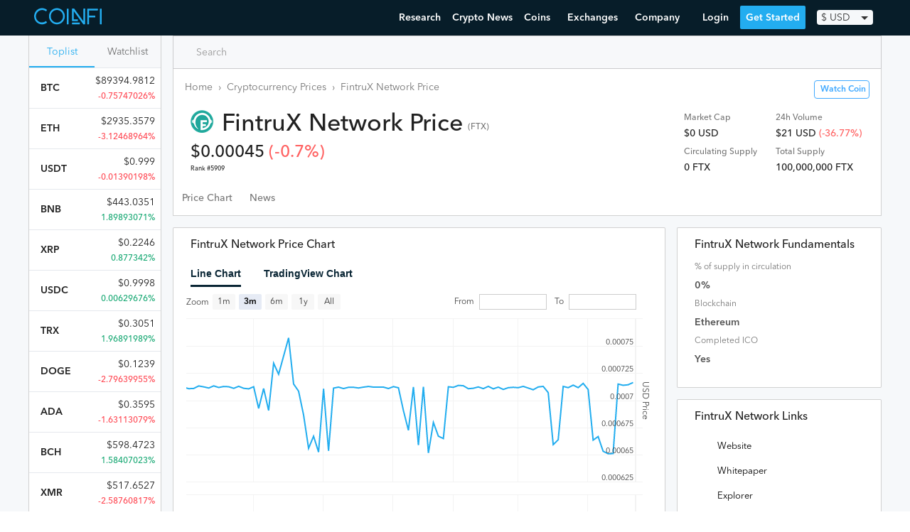

--- FILE ---
content_type: text/html; charset=utf-8
request_url: https://www.coinfi.com/coins/fintrux-network
body_size: 16526
content:
<!DOCTYPE html>
<html lang="en">
  <head>
    <script>
  var _rollbarConfig = {
      accessToken: "7854670cb1854aef983f560622fa9303",
      captureUncaught: true,
      captureUnhandledRejections: true,
      logLevel: 'error',
      hostWhiteList: ['coinfi.com', 'herokuapp.com'],
      payload: {
        environment: "production"
      }
  };
  // Rollbar Snippet
  !function(r){var e={};function o(n){if(e[n])return e[n].exports;var t=e[n]={i:n,l:!1,exports:{}};return r[n].call(t.exports,t,t.exports,o),t.l=!0,t.exports}o.m=r,o.c=e,o.d=function(r,e,n){o.o(r,e)||Object.defineProperty(r,e,{enumerable:!0,get:n})},o.r=function(r){"undefined"!=typeof Symbol&&Symbol.toStringTag&&Object.defineProperty(r,Symbol.toStringTag,{value:"Module"}),Object.defineProperty(r,"__esModule",{value:!0})},o.t=function(r,e){if(1&e&&(r=o(r)),8&e)return r;if(4&e&&"object"==typeof r&&r&&r.__esModule)return r;var n=Object.create(null);if(o.r(n),Object.defineProperty(n,"default",{enumerable:!0,value:r}),2&e&&"string"!=typeof r)for(var t in r)o.d(n,t,function(e){return r[e]}.bind(null,t));return n},o.n=function(r){var e=r&&r.__esModule?function(){return r.default}:function(){return r};return o.d(e,"a",e),e},o.o=function(r,e){return Object.prototype.hasOwnProperty.call(r,e)},o.p="",o(o.s=0)}([function(r,e,o){var n=o(1),t=o(4);_rollbarConfig=_rollbarConfig||{},_rollbarConfig.rollbarJsUrl=_rollbarConfig.rollbarJsUrl||"https://cdnjs.cloudflare.com/ajax/libs/rollbar.js/2.14.4/rollbar.min.js",_rollbarConfig.async=void 0===_rollbarConfig.async||_rollbarConfig.async;var a=n.setupShim(window,_rollbarConfig),l=t(_rollbarConfig);window.rollbar=n.Rollbar,a.loadFull(window,document,!_rollbarConfig.async,_rollbarConfig,l)},function(r,e,o){var n=o(2);function t(r){return function(){try{return r.apply(this,arguments)}catch(r){try{console.error("[Rollbar]: Internal error",r)}catch(r){}}}}var a=0;function l(r,e){this.options=r,this._rollbarOldOnError=null;var o=a++;this.shimId=function(){return o},"undefined"!=typeof window&&window._rollbarShims&&(window._rollbarShims[o]={handler:e,messages:[]})}var i=o(3),s=function(r,e){return new l(r,e)},d=function(r){return new i(s,r)};function c(r){return t(function(){var e=Array.prototype.slice.call(arguments,0),o={shim:this,method:r,args:e,ts:new Date};window._rollbarShims[this.shimId()].messages.push(o)})}l.prototype.loadFull=function(r,e,o,n,a){var l=!1,i=e.createElement("script"),s=e.getElementsByTagName("script")[0],d=s.parentNode;i.crossOrigin="",i.src=n.rollbarJsUrl,o||(i.async=!0),i.onload=i.onreadystatechange=t(function(){if(!(l||this.readyState&&"loaded"!==this.readyState&&"complete"!==this.readyState)){i.onload=i.onreadystatechange=null;try{d.removeChild(i)}catch(r){}l=!0,function(){var e;if(void 0===r._rollbarDidLoad){e=new Error("rollbar.js did not load");for(var o,n,t,l,i=0;o=r._rollbarShims[i++];)for(o=o.messages||[];n=o.shift();)for(t=n.args||[],i=0;i<t.length;++i)if("function"==typeof(l=t[i])){l(e);break}}"function"==typeof a&&a(e)}()}}),d.insertBefore(i,s)},l.prototype.wrap=function(r,e,o){try{var n;if(n="function"==typeof e?e:function(){return e||{}},"function"!=typeof r)return r;if(r._isWrap)return r;if(!r._rollbar_wrapped&&(r._rollbar_wrapped=function(){o&&"function"==typeof o&&o.apply(this,arguments);try{return r.apply(this,arguments)}catch(o){var e=o;throw e&&("string"==typeof e&&(e=new String(e)),e._rollbarContext=n()||{},e._rollbarContext._wrappedSource=r.toString(),window._rollbarWrappedError=e),e}},r._rollbar_wrapped._isWrap=!0,r.hasOwnProperty))for(var t in r)r.hasOwnProperty(t)&&(r._rollbar_wrapped[t]=r[t]);return r._rollbar_wrapped}catch(e){return r}};for(var p="log,debug,info,warn,warning,error,critical,global,configure,handleUncaughtException,handleAnonymousErrors,handleUnhandledRejection,captureEvent,captureDomContentLoaded,captureLoad".split(","),u=0;u<p.length;++u)l.prototype[p[u]]=c(p[u]);r.exports={setupShim:function(r,e){if(r){var o=e.globalAlias||"Rollbar";if("object"==typeof r[o])return r[o];r._rollbarShims={},r._rollbarWrappedError=null;var a=new d(e);return t(function(){e.captureUncaught&&(a._rollbarOldOnError=r.onerror,n.captureUncaughtExceptions(r,a,!0),e.wrapGlobalEventHandlers&&n.wrapGlobals(r,a,!0)),e.captureUnhandledRejections&&n.captureUnhandledRejections(r,a,!0);var t=e.autoInstrument;return!1!==e.enabled&&(void 0===t||!0===t||"object"==typeof t&&t.network)&&r.addEventListener&&(r.addEventListener("load",a.captureLoad.bind(a)),r.addEventListener("DOMContentLoaded",a.captureDomContentLoaded.bind(a))),r[o]=a,a})()}},Rollbar:d}},function(r,e){function o(r,e,o){if(e.hasOwnProperty&&e.hasOwnProperty("addEventListener")){for(var n=e.addEventListener;n._rollbarOldAdd&&n.belongsToShim;)n=n._rollbarOldAdd;var t=function(e,o,t){n.call(this,e,r.wrap(o),t)};t._rollbarOldAdd=n,t.belongsToShim=o,e.addEventListener=t;for(var a=e.removeEventListener;a._rollbarOldRemove&&a.belongsToShim;)a=a._rollbarOldRemove;var l=function(r,e,o){a.call(this,r,e&&e._rollbar_wrapped||e,o)};l._rollbarOldRemove=a,l.belongsToShim=o,e.removeEventListener=l}}r.exports={captureUncaughtExceptions:function(r,e,o){if(r){var n;if("function"==typeof e._rollbarOldOnError)n=e._rollbarOldOnError;else if(r.onerror){for(n=r.onerror;n._rollbarOldOnError;)n=n._rollbarOldOnError;e._rollbarOldOnError=n}e.handleAnonymousErrors();var t=function(){var o=Array.prototype.slice.call(arguments,0);!function(r,e,o,n){r._rollbarWrappedError&&(n[4]||(n[4]=r._rollbarWrappedError),n[5]||(n[5]=r._rollbarWrappedError._rollbarContext),r._rollbarWrappedError=null);var t=e.handleUncaughtException.apply(e,n);o&&o.apply(r,n),"anonymous"===t&&(e.anonymousErrorsPending+=1)}(r,e,n,o)};o&&(t._rollbarOldOnError=n),r.onerror=t}},captureUnhandledRejections:function(r,e,o){if(r){"function"==typeof r._rollbarURH&&r._rollbarURH.belongsToShim&&r.removeEventListener("unhandledrejection",r._rollbarURH);var n=function(r){var o,n,t;try{o=r.reason}catch(r){o=void 0}try{n=r.promise}catch(r){n="[unhandledrejection] error getting `promise` from event"}try{t=r.detail,!o&&t&&(o=t.reason,n=t.promise)}catch(r){}o||(o="[unhandledrejection] error getting `reason` from event"),e&&e.handleUnhandledRejection&&e.handleUnhandledRejection(o,n)};n.belongsToShim=o,r._rollbarURH=n,r.addEventListener("unhandledrejection",n)}},wrapGlobals:function(r,e,n){if(r){var t,a,l="EventTarget,Window,Node,ApplicationCache,AudioTrackList,ChannelMergerNode,CryptoOperation,EventSource,FileReader,HTMLUnknownElement,IDBDatabase,IDBRequest,IDBTransaction,KeyOperation,MediaController,MessagePort,ModalWindow,Notification,SVGElementInstance,Screen,TextTrack,TextTrackCue,TextTrackList,WebSocket,WebSocketWorker,Worker,XMLHttpRequest,XMLHttpRequestEventTarget,XMLHttpRequestUpload".split(",");for(t=0;t<l.length;++t)r[a=l[t]]&&r[a].prototype&&o(e,r[a].prototype,n)}}}},function(r,e){function o(r,e){this.impl=r(e,this),this.options=e,function(r){for(var e=function(r){return function(){var e=Array.prototype.slice.call(arguments,0);if(this.impl[r])return this.impl[r].apply(this.impl,e)}},o="log,debug,info,warn,warning,error,critical,global,configure,handleUncaughtException,handleAnonymousErrors,handleUnhandledRejection,_createItem,wrap,loadFull,shimId,captureEvent,captureDomContentLoaded,captureLoad".split(","),n=0;n<o.length;n++)r[o[n]]=e(o[n])}(o.prototype)}o.prototype._swapAndProcessMessages=function(r,e){var o,n,t;for(this.impl=r(this.options);o=e.shift();)n=o.method,t=o.args,this[n]&&"function"==typeof this[n]&&("captureDomContentLoaded"===n||"captureLoad"===n?this[n].apply(this,[t[0],o.ts]):this[n].apply(this,t));return this},r.exports=o},function(r,e){r.exports=function(r){return function(e){if(!e&&!window._rollbarInitialized){for(var o,n,t=(r=r||{}).globalAlias||"Rollbar",a=window.rollbar,l=function(r){return new a(r)},i=0;o=window._rollbarShims[i++];)n||(n=o.handler),o.handler._swapAndProcessMessages(l,o.messages);window[t]=n,window._rollbarInitialized=!0}}}}]);
  // End Rollbar Snippet
</script>
    <meta charset="utf-8">
    
    <meta name="viewport" content="width=device-width, initial-scale=1, maximum-scale=1, user-scalable=no">
    <title>FTX ($0.00045) - FintruX Network Price Chart, Value, News, Market Cap | CoinFi</title>
<meta name="keywords" content="fintrux network price, fintrux network chart, fintrux network news, fintrux network market cap, fintrux network reddit, fintrux network price prediction">
    <script type="application/ld+json">{"@context":"http://schema.org/","@type":"WebPage","name":"FintruX Network","image":"/static/coins/2667.png","dateModified":"2026-01-22T20:57:56Z","url":"https://www.coinfi.com/coins/fintrux-network","offers":{"@type":"Offer","priceSpecification":{"@type":"PriceSpecification","priceCurrency":"USD","price":0.00045095346173291197}}}</script>
    <link rel="manifest" href="/manifest.json">
    <link rel="apple-touch-icon" href="/assets/apple-touch-icon-32f296812775fdb787e264aacd576f265c13e47d53f4ca7225b02f7fafa0bd09.png">
    <link rel="apple-touch-icon-precomposed" href="/assets/apple-touch-icon-precomposed-32f296812775fdb787e264aacd576f265c13e47d53f4ca7225b02f7fafa0bd09.png">
    <link rel="icon" href="/assets/favicon-4f6c9f0d53dc7d212509d9e1be6568244867741a5585746137ae310635471ba6.png">
      <link rel="preconnect" href="https://www.google-analytics.com" crossorigin>
  <link rel="preconnect" href="https://cdnjs.cloudflare.com" crossorigin>

    <link rel="preconnect" href="https://script.hotjar.com" crossorigin>
    <link rel="preconnect" href="https://vars.hotjar.com" crossorigin>
    <link rel="preconnect" href="https://bid.g.doubleclick.net" crossorigin>
    <link rel="preconnect" href="https://googleads.g.doubleclick.net" crossorigin>

    <script src="https://kit.fontawesome.com/08d8853f9c.js" crossorigin="anonymous"></script>
    <link rel="stylesheet" media="screen" href="/assets/application-8a108ae3d497a3ecd28f0c68239a474641f6f94018c24920d8da37fb6282bdfd.css" />
    <meta name="csrf-param" content="authenticity_token" />
<meta name="csrf-token" content="YCF9IrbFFfl3GzCqHPhNodga4Ly3YimFmCiLZr2na1Nu1xmTGxlDDopbH42P1VWg2/Bj9SHoYHswC2tFBX2/Ng==" />
    
  </head>
  <body id="" class="">
    <header>
      <nav class="nav w-100 border-box ph3 bb b--black-10">
  <div class="nav__inner fixed-width">
    <!-- Menu toggle -->
    <a href="#" class="nav-menu-toggle link">
      <img src="/assets/nav-trigger-070a20b114e551a59dce0535fa59fecceadecab961b287dd948e5c80b898f7d5.svg" class="nav-menu-toggle__img" alt="Menu Toggle">
    </a>

    <!-- Logo -->
    <a class="nav-logo link pa2 ma2 ma0-ns mr4-ns h-70" href="/" title="Home">
      <img src="/assets/logo-47ae06cfd0e7939693a66946079b03d8ddbd21845afcd9e266189a85821f4140.svg" class="nav-logo__img" alt="CoinFi Logo">
    </a>

    <!-- Menu -->
    <div id="nav-menu" class="nav-menu nav-menu--out ph0-ns">
      <div class="nav-items">
        <a class="nav-menu__item" href="https://www.coinfi.com/research/">Research</a>
        <a class="nav-menu__item" href="/news">Crypto News</a>
        <div class="nav-menu__item-wrapper nav-menu-item-coins">
          <div class="nav-menu__item nav-menu__item-toggle nav-menu-coins-toggle"><span>Coins </span><i class="fa fa-angle-down"></i></div>
          <div class="nav-menu__dropdown nav-menu-coins">
            <div class="nav-menu__dropdown-inner">
              <a class="nav-menu__item" href="/coins">Cryptocurrency Prices Live</a>
              <a class="nav-menu__item" href="/how-to-buy-cryptocurrency">How To Buy Cryptocurrency</a>
            </div>
          </div>
        </div>
        <div class="nav-menu__item-wrapper nav-menu-item-exchanges">
          <div class="nav-menu__item nav-menu__item-toggle nav-menu-exchanges-toggle"><span>Exchanges </span><i class="fa fa-angle-down"></i></div>
          <div class="nav-menu__dropdown nav-menu-exchanges">
            <div class="nav-menu__dropdown-inner">
              <a class="nav-menu__item" href="/cryptocurrency-exchanges/best-crypto-exchanges">Best Cryptocurrency Exchanges</a>
                  <a class="nav-menu__item nav-menu__sub-item" href="/cryptocurrency-exchanges/coinbase-review">Coinbase Review</a>
                  <a class="nav-menu__item nav-menu__sub-item" href="/cryptocurrency-exchanges/binance-review">Binance Review</a>
                  <a class="nav-menu__item nav-menu__sub-item" href="/cryptocurrency-exchanges/coinmama-review">Coinmama Review</a>
                  <a class="nav-menu__item nav-menu__sub-item" href="/cryptocurrency-exchanges/paxful-review">Paxful Review</a>
                  <a class="nav-menu__item nav-menu__sub-item" href="/cryptocurrency-exchanges/coinswitch-review">CoinSwitch Review</a>
                  <a class="nav-menu__item nav-menu__sub-item" href="/cryptocurrency-exchanges/changelly-review">Changelly Review</a>
                  <a class="nav-menu__item nav-menu__sub-item" href="/cryptocurrency-exchanges/bybit-review">Bybit Review</a>
            </div>
          </div>
        </div>
        <div class="nav-menu__item-wrapper nav-menu-item-company">
          <div class="nav-menu__item nav-menu__item-toggle nav-menu-company-toggle"><span>Company </span><i class="fa fa-angle-down"></i></div>
          <div class="nav-menu__dropdown nav-menu-company">
            <div class="nav-menu__dropdown-inner">
            <a class="nav-menu__item" href="/podcast">Podcast</a>
            <a class="nav-menu__item" href="https://www.coinfi.com/blog/">Blog</a>
            <a class="nav-menu__item" href="https://careers.coinfi.com">Careers</a>
            <a class="nav-menu__item" href="/press">Press</a>
            <a class="nav-menu__item" href="/about">About</a>
            <a class="nav-menu__item" href="https://feedback.coinfi.com/feature-requests">Feedback</a>
            <a class="nav-menu__item" href="/contact-us">Contact Us</a>
            </div>
          </div>
        </div>
      </div>

      <div class="nav-menu-actions pa2">
          <div id="CurrencySelectorWidget-react-component-2d75ce83-9c08-400a-a343-34f788baccab"></div>
      <script type="application/json" class="js-react-on-rails-component" data-component-name="CurrencySelectorWidget" data-dom-id="CurrencySelectorWidget-react-component-2d75ce83-9c08-400a-a343-34f788baccab">{"user":null,"currencies":{"CAD":1.2607249467,"HKD":7.7742430704,"ISK":126.3113006397,"PHP":48.5296375267,"DKK":6.3431130064,"HUF":309.8251599147,"CZK":22.2968017058,"GBP":0.7267292111,"RON":4.1981236674,"SEK":8.7320255864,"IDR":14524.9978678038,"INR":73.1880597015,"BRL":5.7491684435,"RUB":75.3240938166,"HRK":6.4567164179,"JPY":110.7974413646,"THB":31.2648187633,"CHF":0.9441364606,"EUR":0.8528784648,"MYR":4.1465245203,"BGN":1.6680597015,"TRY":8.2942430704,"CNY":6.551130064,"NOK":8.5249466951,"NZD":1.4301918977,"ZAR":14.7960767591,"USD":1.0,"MXN":20.512238806,"SGD":1.3448187633,"AUD":1.31445629,"ILS":3.3414072495,"KRW":1129.3731343284,"PLN":3.9665671642,"updated_at":"2021-03-31"},"stylesNamespace":"CurrencySelectorWidget"}</script>
      

          <a href="#login" onclick="openLoginModal(event)" class="nav-menu-actions__btn nav-menu-actions--secondary">Login</a>
          <a href="#sign-up" onclick="openSignUpModal(event)" class="nav-menu-actions__btn nav-menu-actions--primary nav-menu-close">Get Started</a>
      </div>
    </div>

    <!-- Actions -->
    <div class="nav-actions">
        <a href="#login" onclick="openLoginModal(event)" class="nav-menu__item nav-menu-login">Login</a>
        <a href="#sign-up" onclick="openSignUpModal(event)" class="nav-menu__item nav-menu--primary">Get Started</a>
        <div id="CurrencySelectorWidget-react-component-4185f278-ab95-4322-a478-41370d223277"></div>
      <script type="application/json" class="js-react-on-rails-component" data-component-name="CurrencySelectorWidget" data-dom-id="CurrencySelectorWidget-react-component-4185f278-ab95-4322-a478-41370d223277">{"user":null,"currencies":{"CAD":1.2607249467,"HKD":7.7742430704,"ISK":126.3113006397,"PHP":48.5296375267,"DKK":6.3431130064,"HUF":309.8251599147,"CZK":22.2968017058,"GBP":0.7267292111,"RON":4.1981236674,"SEK":8.7320255864,"IDR":14524.9978678038,"INR":73.1880597015,"BRL":5.7491684435,"RUB":75.3240938166,"HRK":6.4567164179,"JPY":110.7974413646,"THB":31.2648187633,"CHF":0.9441364606,"EUR":0.8528784648,"MYR":4.1465245203,"BGN":1.6680597015,"TRY":8.2942430704,"CNY":6.551130064,"NOK":8.5249466951,"NZD":1.4301918977,"ZAR":14.7960767591,"USD":1.0,"MXN":20.512238806,"SGD":1.3448187633,"AUD":1.31445629,"ILS":3.3414072495,"KRW":1129.3731343284,"PLN":3.9665671642,"updated_at":"2021-03-31"},"stylesNamespace":"CurrencySelectorWidget"}</script>
      

    </div>

  </div>
</nav>

    </header>
    <main>
      
      <div class="bg-pearl-gray"><script type="application/json" id="js-react-on-rails-context">{"railsEnv":"production","inMailer":false,"i18nLocale":"en","i18nDefaultLocale":"en","rorVersion":"12.4.0","rorPro":false,"href":"https://www.coinfi.com/coins/fintrux-network","location":"/coins/fintrux-network","scheme":"https","host":"www.coinfi.com","port":null,"pathname":"/coins/fintrux-network","search":null,"httpAcceptLanguage":null,"deviceProviderProps":{"breakpoints":{"m":992},"fallback":{"width":1366,"height":768}},"serverSide":false}</script>
<div id="App-react-component-ac7473dc-2ab9-4b23-8b43-84d51aecef19"></div>
      <script type="application/json" class="js-react-on-rails-component" data-component-name="App" data-dom-id="App-react-component-ac7473dc-2ab9-4b23-8b43-84d51aecef19">{"symbol":"FTX","availableSupply":0,"isTradingViewVisible":true,"coinObj":{"id":1204,"name":"FintruX Network","symbol":"FTX","slug":"fintrux-network","website":"https://www.fintrux.com/","explorer":"https://etherscan.io/token/0xd559f20296FF4895da39b5bd9ADd54b442596a61","twitter":"https://twitter.com/fintrux","reddit":"https://reddit.com/r/FintruX/","medium":"https://medium.com/fintrux","github":"https://github.com/FintruX/contracts","whitepaper":"https://www.fintrux.com/home/doc/whitepaper.pdf","release_date":null,"algorithm":null,"ranking":5909,"updated_at":"2026-01-22T20:50:10.190Z","ico_status":"listed","ico_usd_raised":24714054,"ico_start_epoch":1517961600,"ico_end_epoch":1519776000,"ico_token_price_usd":0.3,"ico_tokens_sold":82380180.0,"blockchain_tech":"Ethereum","ico_start_date":"2018-02-07T00:00:00.000Z","ico_end_date":"2018-02-28T00:00:00.000Z","coin_key":"fintrux.com","telegram":"https://t.me/FintruX","description":"Making Unsecured Loans Highly Secure","team":[{"name":"Elie Galam","title":"Advisor","linkedin":"https://www.linkedin.com/in/elie-galam-85414b3/","icobench_iss":"31.72","icobench_profile":"/u/elie+galam"},{"name":"Hussein Hallak","title":"Strategic Advisor","linkedin":"https://www.linkedin.com/in/husseinhallak/","icobench_profile":"/u/hussein+hallak"},{"name":"Abhijith Naraparaju","title":"Blockchain Advisor","linkedin":"https://www.linkedin.com/in/abhijith-naraparaju-b517006a/","icobench_iss":"9.5","icobench_profile":"/u/abhi"},{"name":"Dan Poh","title":"Compliance Advisor","linkedin":"https://www.linkedin.com/in/dan-poh-13713433/","icobench_iss":"8","icobench_profile":"/u/dan+poh"},{"name":"Nelson Lin","title":"Founder \u0026 CEO","linkedin":"https://www.linkedin.com/in/nelson-lin-058337b","icobench_profile":"/u/nelson+lin"},{"name":"Conrad Lin","title":"Co-Founder \u0026 CMO","linkedin":"https://www.linkedin.com/in/conradlin","icobench_profile":"/u/conrad+lin"},{"name":"Gary Ng","title":"CTO","linkedin":"https://www.linkedin.com/in/gary-ng-8526668b/","icobench_profile":"/u/gary+ng"},{"name":"Aaron Xu","title":"Front End Developer","linkedin":"https://www.linkedin.com/in/aaron-xu-4264513b/","icobench_profile":"/u/aaron+xu"},{"name":"Douglas Thiessen","title":"Blockchain Developer","linkedin":"https://www.linkedin.com/in/douglas-thiessen-8a031a28/","icobench_profile":"/u/douglas+thiessen"},{"name":"Philemon Selvaraj","title":"Data Analyst","linkedin":"https://www.linkedin.com/in/philemonlloyd/","icobench_profile":"/u/philemon+selvaraj"}],"news_data":[],"market_info":{"price":0.00045095346173291197,"market_cap":0,"volume24h":21.25876057,"change1h":-0.69704519,"change24h":-36.76637618,"change7d":-36.83361373,"total_supply":"100M","available_supply":0,"max_supply":0,"last_retrieved":"2026-01-22 20:50:10 UTC","24h_volume_usd":"$21.26","market_cap_usd":0,"price_usd":0.00045095346173291197,"raw_total_supply":100000000,"raw_max_supply":0,"raw_available_supply":0},"is_being_watched":null,"summary":"${linkToCoinNews} (FTX) is currently the #5909 cryptocurrency by market cap at ${currencySymbol}${marketCap} ${currency}. Trading volume for FintruX Network over the last 24 hours is ${currencySymbol}${volume24h} ${currency}. There have been 4 news stories on FintruX Network over the last 7 days. The most common news source covering FintruX Network is Cointelegraph and the most common news category is Project Announcements.","price":0.00045095346173291197,"market_cap":0,"change1h":-0.69704519,"change24h":-36.76637618,"change7d":-36.83361373,"volume24h":21.25876057,"available_supply":0,"max_supply":0,"total_supply":100000000,"fixed_supply":100000000,"image_url":"/static/coins/2667.png"},"relatedCoins":[{"id":4897,"coin_key":"infinity-economics.org","name":"Infinity Economics","symbol":"XIN","slug":"infinity-economics"},{"id":1356,"coin_key":"aigang.network","name":"Aigang","symbol":"AIX","slug":"aigang"},{"id":534374,"coin_key":"nextcoinworld.com","name":"NEXT","symbol":"NET","slug":"next"},{"id":534369,"coin_key":"esportbits.com","name":"Esportbits","symbol":"HLT","slug":"esportbits"},{"id":201118,"coin_key":"xtock.io","name":"Xtock","symbol":"XTX","slug":"xtock"},{"id":4248,"coin_key":"bonpay.com","name":"Bonpay","symbol":"BON","slug":"bonpay"},{"id":1268,"coin_key":"zeepin.io","name":"Zeepin","symbol":"ZPT","slug":"zeepin"},{"id":4974,"coin_key":"phantomx.co","name":"Phantomx","symbol":"PNX","slug":"phantomx"}],"user":null,"watching":false,"initialTopCoinsData":[{"id":109,"name":"Bitcoin","symbol":"BTC","slug":"bitcoin","market_info":{"price":89394.98116004452,"market_cap":1786056656269.295,"volume24h":37459999601.1856,"change1h":-0.38132622,"change24h":-0.75747026,"change7d":-6.14633639,"total_supply":"19.98M","available_supply":"19.98M","max_supply":"21M","last_retrieved":"2026-01-22 20:57:00 UTC","24h_volume_usd":"$37.46B","market_cap_usd":"$1.79T","price_usd":89394.98116004452,"raw_total_supply":19979384,"raw_max_supply":21000000,"raw_available_supply":19979384}},{"id":357,"name":"Ethereum","symbol":"ETH","slug":"ethereum","market_info":{"price":2935.357927069016,"market_cap":354281530299.1926,"volume24h":23155663388.30308,"change1h":-0.60019248,"change24h":-3.12468964,"change7d":-10.64770761,"total_supply":"120.69M","available_supply":"120.69M","max_supply":0,"last_retrieved":"2026-01-22 20:57:00 UTC","24h_volume_usd":"$23.16B","market_cap_usd":"$354.28B","price_usd":2935.357927069016,"raw_total_supply":120694490.79177415,"raw_max_supply":0,"raw_available_supply":120694490.79177415}},{"id":940,"name":"Tether USDt","symbol":"USDT","slug":"tether","market_info":{"price":0.998985936493612,"market_cap":186727756700.40787,"volume24h":84105790075.58244,"change1h":-0.00413839,"change24h":-0.01390198,"change7d":-0.05820784,"total_supply":"189.49B","available_supply":"186.92B","max_supply":0,"last_retrieved":"2026-01-22 20:57:00 UTC","24h_volume_usd":"$84.11B","market_cap_usd":"$186.73B","price_usd":0.998985936493612,"raw_total_supply":189486597068.5769,"raw_max_supply":0,"raw_available_supply":186917302715.80444}},{"id":92,"name":"BNB","symbol":"BNB","slug":"binance-coin","market_info":{"price":443.0350830141331,"market_cap":73898760451.0327,"volume24h":3364818016.922904,"change1h":-0.4247322,"change24h":1.89893071,"change7d":-15.51659815,"total_supply":"166.8M","available_supply":"166.8M","max_supply":"166.8M","last_retrieved":"2022-01-10 06:33:00 UTC","24h_volume_usd":"$3.36B","market_cap_usd":"$73.9B","price_usd":443.0350830141331,"raw_total_supply":166801148,"raw_max_supply":166801148,"raw_available_supply":166801148}},{"id":809,"name":"XRP","symbol":"XRP","slug":"ripple","market_info":{"price":0.22464162062,"market_cap":9726956453.402214,"volume24h":1135031895.49023,"change1h":-0.40824,"change24h":0.877342,"change7d":3.40528,"total_supply":"99.99B","available_supply":"43.3B","max_supply":"100B","last_retrieved":"2019-12-02 02:55:00 UTC","24h_volume_usd":"$1.14B","market_cap_usd":"$9.73B","price_usd":0.22464162062,"raw_total_supply":99991280558,"raw_max_supply":100000000000,"raw_available_supply":43299885509}},{"id":235617,"name":"USDC","symbol":"USDC","slug":"usd-coin","market_info":{"price":0.9997775465770432,"market_cap":73728268825.90187,"volume24h":15209282630.409666,"change1h":0.01749233,"change24h":0.00629676,"change7d":0.01240209,"total_supply":"73.74B","available_supply":"73.74B","max_supply":0,"last_retrieved":"2026-01-22 20:57:01 UTC","24h_volume_usd":"$15.21B","market_cap_usd":"$73.73B","price_usd":0.9997775465770432,"raw_total_supply":73744673580.96478,"raw_max_supply":0,"raw_available_supply":73744673580.96478}},{"id":1501,"name":"TRON","symbol":"TRX","slug":"tron","market_info":{"price":0.30512649174761564,"market_cap":28898731072.91861,"volume24h":639078358.7591825,"change1h":0.54565081,"change24h":1.96891989,"change7d":-1.67731155,"total_supply":"94.71B","available_supply":"94.71B","max_supply":0,"last_retrieved":"2026-01-22 20:57:01 UTC","24h_volume_usd":"$639.08M","market_cap_usd":"$28.9B","price_usd":0.30512649174761564,"raw_total_supply":94710652938.29126,"raw_max_supply":0,"raw_available_supply":94710658872.65567}},{"id":304,"name":"Dogecoin","symbol":"DOGE","slug":"dogecoin","market_info":{"price":0.12386683950073049,"market_cap":20862545337.236908,"volume24h":926130202.5371709,"change1h":-0.77149884,"change24h":-2.79639955,"change7d":-11.04432694,"total_supply":"168.43B","available_supply":"168.43B","max_supply":0,"last_retrieved":"2026-01-22 20:57:00 UTC","24h_volume_usd":"$926.13M","market_cap_usd":"$20.86B","price_usd":0.12386683950073049,"raw_total_supply":168427203126.5791,"raw_max_supply":0,"raw_available_supply":168427203126.5791}},{"id":1090,"name":"Cardano","symbol":"ADA","slug":"cardano","market_info":{"price":0.3594655939382969,"market_cap":12953429051.569092,"volume24h":492292497.6784052,"change1h":-0.45873758,"change24h":-1.63113079,"change7d":-7.96418618,"total_supply":"44.99B","available_supply":"36.04B","max_supply":"45B","last_retrieved":"2026-01-22 20:57:01 UTC","24h_volume_usd":"$492.29M","market_cap_usd":"$12.95B","price_usd":0.3594655939382969,"raw_total_supply":44994357503.72673,"raw_max_supply":45000000000,"raw_available_supply":36035240284.4779}},{"id":111,"name":"Bitcoin Cash","symbol":"BCH","slug":"bitcoin-cash","market_info":{"price":598.472275180998,"market_cap":11960129908.611597,"volume24h":329067577.32989144,"change1h":-0.70386361,"change24h":1.58407023,"change7d":2.96384448,"total_supply":"19.98M","available_supply":"19.98M","max_supply":"21M","last_retrieved":"2026-01-22 20:57:00 UTC","24h_volume_usd":"$329.07M","market_cap_usd":"$11.96B","price_usd":598.472275180998,"raw_total_supply":19984434.375,"raw_max_supply":21000000,"raw_available_supply":19984434.375}},{"id":630,"name":"Monero","symbol":"XMR","slug":"monero","market_info":{"price":517.6527029636577,"market_cap":9549006930.634583,"volume24h":125537604.1382352,"change1h":-0.46555234,"change24h":-2.58760817,"change7d":-24.48157919,"total_supply":"18.45M","available_supply":"18.45M","max_supply":0,"last_retrieved":"2026-01-22 20:57:00 UTC","24h_volume_usd":"$125.54M","market_cap_usd":"$9.55B","price_usd":517.6527029636577,"raw_total_supply":18446744.07370955,"raw_max_supply":0,"raw_available_supply":18446744.07370955}},{"id":1483,"name":"Chainlink","symbol":"LINK","slug":"chainlink","market_info":{"price":12.219920431145786,"market_cap":8652925296.227291,"volume24h":357586557.6385554,"change1h":-0.47232204,"change24h":-2.67140093,"change7d":-10.18226001,"total_supply":"1B","available_supply":"708.1M","max_supply":"1B","last_retrieved":"2026-01-22 20:57:01 UTC","24h_volume_usd":"$357.59M","market_cap_usd":"$8.65B","price_usd":12.219920431145786,"raw_total_supply":1000000000,"raw_max_supply":1000000000,"raw_available_supply":708099970.4525867}},{"id":534370,"name":"UNUS SED LEO","symbol":"LEO","slug":"unus-sed-leo","market_info":{"price":8.976531410798788,"market_cap":8273607726.63218,"volume24h":1035179.038804,"change1h":0.03677612,"change24h":1.61968122,"change7d":0.70490848,"total_supply":"985.24M","available_supply":"921.69M","max_supply":0,"last_retrieved":"2026-01-22 20:57:01 UTC","24h_volume_usd":"$1.04M","market_cap_usd":"$8.27B","price_usd":8.976531410798788,"raw_total_supply":985239504,"raw_max_supply":0,"raw_available_supply":921693173.9}},{"id":896,"name":"Stellar","symbol":"XLM","slug":"stellar","market_info":{"price":0.21168103423662346,"market_cap":6862073380.887534,"volume24h":134030627.25621448,"change1h":-0.52472748,"change24h":-1.50174963,"change7d":-6.08969398,"total_supply":"50B","available_supply":"32.42B","max_supply":"50B","last_retrieved":"2026-01-22 20:57:00 UTC","24h_volume_usd":"$134.03M","market_cap_usd":"$6.86B","price_usd":0.21168103423662346,"raw_total_supply":50001786883.65895,"raw_max_supply":50001806812,"raw_available_supply":32417043905.864998}},{"id":1070,"name":"Zcash","symbol":"ZEC","slug":"zcash","market_info":{"price":365.46128310465605,"market_cap":6029684098.852411,"volume24h":455536286.41463614,"change1h":0.20619072,"change24h":-0.65152804,"change7d":-10.11314436,"total_supply":"16.5M","available_supply":"16.5M","max_supply":"21M","last_retrieved":"2026-01-22 20:57:01 UTC","24h_volume_usd":"$455.54M","market_cap_usd":"$6.03B","price_usd":365.46128310465605,"raw_total_supply":16498831.4155448,"raw_max_supply":21000000,"raw_available_supply":16498831.4155448}},{"id":571,"name":"Litecoin","symbol":"LTC","slug":"litecoin","market_info":{"price":67.94482301599,"market_cap":5215856664.963536,"volume24h":354605674.1096174,"change1h":-0.50200632,"change24h":-1.28884777,"change7d":-5.16384412,"total_supply":"84M","available_supply":"76.77M","max_supply":"84M","last_retrieved":"2026-01-22 20:57:00 UTC","24h_volume_usd":"$354.61M","market_cap_usd":"$5.22B","price_usd":67.94482301599,"raw_total_supply":84000000,"raw_max_supply":84000000,"raw_available_supply":76766064.48347135}},{"id":534392,"name":"Shiba Inu","symbol":"SHIB","slug":"shiba-inu","market_info":{"price":7.825982861510243e-06,"market_cap":4611413125.864862,"volume24h":93363190.70183012,"change1h":-0.5974889,"change24h":-2.24300951,"change7d":-5.91226936,"total_supply":"589.5T","available_supply":"589.24T","max_supply":"589.55T","last_retrieved":"2026-01-22 20:56:02 UTC","24h_volume_usd":"$93.36M","market_cap_usd":"$4.61B","price_usd":7.825982861510243e-06,"raw_total_supply":589500488867159.6,"raw_max_supply":589552695333683,"raw_available_supply":589243959189422.6}},{"id":534371,"name":"Cronos","symbol":"CRO","slug":"crypto-com-chain","market_info":{"price":0.0378429327819,"market_cap":368838995.5386557,"volume24h":6244526.25946341,"change1h":-0.520927,"change24h":-1.23731,"change7d":-0.43196,"total_supply":"100B","available_supply":"9.75B","max_supply":0,"last_retrieved":"2019-09-11 15:09:02 UTC","24h_volume_usd":"$6.24M","market_cap_usd":"$368.84M","price_usd":0.0378429327819,"raw_total_supply":100000000000,"raw_max_supply":0,"raw_available_supply":9746575342.46576}},{"id":534391,"name":"Uniswap","symbol":"UNI","slug":"uniswap","market_info":{"price":4.818064624133718,"market_cap":3059324387.672922,"volume24h":151986758.88401136,"change1h":-0.74739537,"change24h":-3.5867387,"change7d":-8.07785889,"total_supply":"899.6M","available_supply":"634.97M","max_supply":0,"last_retrieved":"2026-01-22 20:56:02 UTC","24h_volume_usd":"$151.99M","market_cap_usd":"$3.06B","price_usd":4.818064624133718,"raw_total_supply":899604420.0370889,"raw_max_supply":0,"raw_available_supply":634969562.7469889}},{"id":534394,"name":"Aave","symbol":"AAVE","slug":"aave","market_info":{"price":156.55939600100413,"market_cap":2398051779.441902,"volume24h":347080137.224549,"change1h":-0.8747339,"change24h":-2.82331995,"change7d":-7.70036665,"total_supply":"16M","available_supply":"15.32M","max_supply":0,"last_retrieved":"2026-01-22 20:56:02 UTC","24h_volume_usd":"$347.08M","market_cap_usd":"$2.4B","price_usd":156.55939600100413,"raw_total_supply":16000000,"raw_max_supply":0,"raw_available_supply":15317201.27118095}}],"initialWatchedCoinsData":null,"currencies":{"CAD":1.2607249467,"HKD":7.7742430704,"ISK":126.3113006397,"PHP":48.5296375267,"DKK":6.3431130064,"HUF":309.8251599147,"CZK":22.2968017058,"GBP":0.7267292111,"RON":4.1981236674,"SEK":8.7320255864,"IDR":14524.9978678038,"INR":73.1880597015,"BRL":5.7491684435,"RUB":75.3240938166,"HRK":6.4567164179,"JPY":110.7974413646,"THB":31.2648187633,"CHF":0.9441364606,"EUR":0.8528784648,"MYR":4.1465245203,"BGN":1.6680597015,"TRY":8.2942430704,"CNY":6.551130064,"NOK":8.5249466951,"NZD":1.4301918977,"ZAR":14.7960767591,"USD":1.0,"MXN":20.512238806,"SGD":1.3448187633,"AUD":1.31445629,"ILS":3.3414072495,"KRW":1129.3731343284,"PLN":3.9665671642,"updated_at":"2021-03-31"},"chartSignals":null,"summarySignals":null,"howToArticle":null,"stylesNamespace":"App"}</script>
      
</div>

          <style data-jss-server-side data-meta="App">
            
          </style>
    </main>
      <footer>
        <div class="footer w-100 border-box">
  <div class="container fixed-width">
    <div class="footer-flex-container">
      <div class="footer-item">
        <div class="link nav-logo-wrapper">
          <a href="/" title="Home">
            <img src="/assets/logo-47ae06cfd0e7939693a66946079b03d8ddbd21845afcd9e266189a85821f4140.svg" class="nav-logo__img" alt="CoinFi Logo">
          </a>
        </div>

      </div>
      <div class="footer-item expandable" data-target="coins">
        <div class="footer-item__header">Coins<i class="fas fa-angle-down accordion-icon"></i></div>
        <nav class="nav-x" data-expandable="coins" data-height="80">
          <ul className="flex-wrap">
            <li>
              <a href="/coins">Cryptocurrency Prices Live</a>
            </li>
          </ul>
        </nav>
      </div>
      <div class="footer-item expandable" data-target="research">
        <div class="footer-item__header">Research<i class="fas fa-angle-down"></i></div>
        <nav class="nav-x" data-expandable="research" data-height="80">
          <ul className="flex-wrap">
            <li>
              <a href="/research/crypto-market">Crypto Analysis</a>
            </li>
          </ul>
        </nav>
      </div>
      <div class="footer-item expandable" data-target="calculators">
        <div class="footer-item__header">Calculators<i class="fas fa-angle-down"></i></div>
        <nav class="nav-x" data-expandable="calculators" data-height="30">
          <ul className="flex-wrap">
            <li>
              <a href="/calculators/bitcoin-investment-calculator">Bitcoin Investment Calculator</a>
            </li>
          </ul>
        </nav>
      </div>
      <div class="footer-item expandable" data-target="company">
        <div class="footer-item__header">Company<i class="fas fa-angle-down"></i></div>
        <nav class="nav-x" data-expandable="company" data-height="180">
          <ul className="flex-wrap">
            <li>
              <a href="/podcast">Podcast</a>
            </li>
            <li>
              <a href="https://www.coinfi.com/blog">Blog</a>
            </li>
            <li>
              <a href="https://careers.coinfi.com">Careers</a>
            </li>
            <li>
              <a href="/press" rel="nofollow">Press</a>
            </li>
            <li>
              <a href="/about">About</a>
            </li>
            <li>
              <a href="https://feedback.coinfi.com/feature-requests" rel="nofollow">Feedback</a>
            </li>
            <li>
              <a href="/privacy-policy" rel="nofollow">Privacy Policy</a>
            </li>
          </ul>
        </nav>
      </div>
      <div class="footer-item expandable" data-target="contact">
        <div class="footer-item__header">
          Contact<i class="fas fa-angle-down"></i>
        </div>
        <nav class="nav-x" data-expandable="contact" data-height="90">
          <ul className="flex-wrap">
            <li>
              <a href="/cdn-cgi/l/email-protection#4d2e2223392c2e390d2e2224232b24632e2220"><span class="__cf_email__" data-cfemail="77141819031614033714181e19111e5914181a">[email&#160;protected]</span></a>
            </li>
            <li>
              <div class="social-icons f6 pv3 flex-none flex-auto-l">
                <a href="https://www.facebook.com/CoinFiProject/" class="pv1 pr1" target="_blank" rel="noopener">
                  <i class="fab fa-facebook icon-white" title="Facebook"></i>
                </a>
                <a href="https://twitter.com/coin_fi" class="pv1 ph1" target="_blank" rel="noopener">
                  <i class="fab fa-twitter icon-white" title="Twitter"></i>
                </a>
                <a href="https://www.linkedin.com/company/coinfi/" class="pv1 ph1" target="_blank" rel="noopener">
                  <i class="fab fa-linkedin icon-white" title="LinkedIn"></i>
                </a>
                <a href="https://angel.co/coinfi" class="pv1 ph1" target="_blank" rel="noopener">
                  <i class="fab fa-angellist icon-white" class="icon-white" title="AngelList"></i>
                </a>
                <a href="https://github.com/coinfi" class="pv1 pl1" target="_blank" rel="noopener">
                  <i class="fab fa-github icon-white" title="GitHub"></i>
                </a>
                <br>
              </div>
            </li>
          </ul>
        </nav>
      </div>
    </div>
    <div class="footer-copyright">Copyright &copy; 2026 <a class="color-inherit" href="/">CoinFi</a> - All rights reserved.</div>
  </div>
</div>
      </footer>
      <div class="micromodal micromodal-slide" id="modal-login" aria-hidden="true">
  <div class="modal__overlay" tabindex="-1" data-micromodal-close>
    <div class="modal__container" role="dialog" aria-modal="true" aria-labelledby="modal-login-title">
      <header class="modal__header">
      <img src="/assets/logo-47ae06cfd0e7939693a66946079b03d8ddbd21845afcd9e266189a85821f4140.svg" class="nav-logo__img" alt="CoinFi Logo">
        <h2 class="modal__title" id="modal-login-title">
          Financial Intelligence for Cryptocurrencies
        </h2>
      </header>
      <main class="modal__content" id="modal-login-content">
        <div id="form-errors" class="devise-error show ba b--light-silver mv3 pa2" style="display:none;">
          <i class="fas fa-exclamation-triangle"></i>
          <div class="alert-container">
          </div>
        </div>
        <form class="button_to" method="post" action="/auth/facebook"><button class="btn btn-sm btn-fb-blue w-100 btn-logo" type="submit">
          <i class="fab fa-facebook-f"></i>
          <span>Login with Facebook</span>
</button><input type="hidden" name="authenticity_token" value="ae6Zem8EEXlpRecxeBnzlA10WwkE5i+MjM24PulsAG5PDYBZUjo0cfSY+v8eHHFut7e4joJWMrvSOWemHhgG0w==" autocomplete="off" /></form>        <form class="button_to" method="post" action="/auth/google_oauth2"><button class="btn btn-sm btn-google-red w-100 btn-logo" type="submit">
          <i class="fab fa-google"></i>
          <span>Login with Google</span>
</button><input type="hidden" name="authenticity_token" value="Eiai/Yu3cY/ju6l7KKgxFhJyjrRN553UpXHd8yjuZU19Ks79m3qJUCQQ+Ay/UkNT92MlZtf0QFvx1dF2/vV/Yw==" autocomplete="off" /></form>        <div class="divider-text">OR</div>
        <form class="new_user" id="login_form" data-type="json" action="https://www.coinfi.com/login" accept-charset="UTF-8" data-remote="true" method="post"><input name="utf8" type="hidden" value="&#x2713;" autocomplete="off" /><input type="hidden" name="authenticity_token" value="Ux88AAHA1hThfXG52hmB37RAsm+iLTA8UtnPid3w4vVdyOVFcp41LsnUvYsdzk9ierKAaeKmfNxo1aHugjDVsw==" autocomplete="off" />
          <input autofocus="autofocus" placeholder="Email" class="email-input w-100 focus-first" id="login_user_email" type="email" value="" name="user[email]" />
          <input placeholder="Password" class="password-input w-100" id="login_user_password" type="password" name="user[password]" />
          <input value="1" id="login_user_remember_me" autocomplete="off" type="hidden" name="user[remember_me]" />
</form>        <button class="btn btn-sm btn-blue w-100 btn-enter" onclick="loginByEmail(event)">Login</button>
      </main>
      <footer class="modal__footer">
        <span class="important">Don't have an account? <a href="#sign-up" onclick="switchFromLoginToSignup(event)">Sign up</a></span>
      </footer>
    </div>
  </div>
</div>
      <div class="micromodal micromodal-slide" id="modal-sign-up" aria-hidden="true">
  <div class="modal__overlay" tabindex="-1" data-micromodal-close>
    <div class="modal__container" role="dialog" aria-modal="true" aria-labelledby="modal-sign-up-title">
      <header class="modal__header">
      <img src="/assets/logo-47ae06cfd0e7939693a66946079b03d8ddbd21845afcd9e266189a85821f4140.svg" class="nav-logo__img" alt="CoinFi Logo">
        <h2 class="modal__title" id="modal-sign-up-title">
          Financial Intelligence for Cryptocurrencies
        </h2>
      </header>
      <main class="modal__content" id="modal-sign-up-content">
        <div id="form-errors" class="devise-error show ba b--light-silver mv3 pa2" style="display:none;">
          <i class="fas fa-exclamation-triangle"></i>
          <div class="alert-container">
          </div>
        </div>
        <form class="button_to" method="post" action="/auth/facebook"><button class="btn btn-sm btn-fb-blue w-100 btn-logo" type="submit">
          <i class="fab fa-facebook-f"></i>
          <span>Sign up with Facebook</span>
</button><input type="hidden" name="authenticity_token" value="7M2n+FcsTasAjFlYy77EE80pQgH5AJ+D0jBdwf70elTKLr7bahJoo51RRJatu0bpd+qhhn+wgrSMxIJZCYB86Q==" autocomplete="off" /></form>        <form class="button_to" method="post" action="/auth/google_oauth2"><button class="btn btn-sm btn-google-red w-100 btn-logo" type="submit">
          <i class="fab fa-google"></i>
          <span>Sign up with Google</span>
</button><input type="hidden" name="authenticity_token" value="qDh24AsNkHYhWx4RqubvGSGSbOpwsmu4tuCNV8L4WYXHNBrgG8BoqebwT2Y9HJ1cxIPHOOqhtjfiRIHSFONDqw==" autocomplete="off" /></form>        <div class="divider-text">OR</div>
        <form class="new_user" id="sign_up_form" data-type="json" action="/" accept-charset="UTF-8" data-remote="true" method="post"><input name="utf8" type="hidden" value="&#x2713;" autocomplete="off" /><input type="hidden" name="authenticity_token" value="fEQ4L5dxbY93ZCA3jhgVVm7nrL/HqoGk+LYmj4FzwinPbCNGYAYJMmk4D9Ed1yEYTz4MZfQwRyIjW1Qp45l9Cg==" autocomplete="off" />
          <input autofocus="autofocus" placeholder="Email" class="email-input w-100 focus-first" id="sign_up_user_email" type="email" value="" name="user[email]" />
</form>        <button class="btn btn-sm btn-blue w-100 btn-enter" onclick="registerByEmail(event)">Sign up</button>
      </main>
      <main class="modal__content" id="modal-signed-up-content" style="display: none;">
        <i class="fas fa-check-circle"></i>
        <h4>Success!</h4>
        <div>We've sent a verification email. Please check it and verify your account. You'll also be asked to set your password.</div>
      </main>
      <footer class="modal__footer">
        <div class="important mb2">Already have an account? <a href="#sign-up" onclick="switchFromSignUpToLogin(event)">Login</a></div>
        By continuing, you agree to CoinFi's <a href="/privacy-policy">Privacy Policy</a>. Don't worry, we won't give your information to anyone else.
      </footer>
    </div>
  </div>
</div>
      <script data-cfasync="false" src="/cdn-cgi/scripts/5c5dd728/cloudflare-static/email-decode.min.js"></script><script src="https://unpkg.com/micromodal/dist/micromodal.min.js"></script>
    <script src="/webpack/production/runtime~vendor-bundle-2c4f61ed7b40d17a6c1f.js"></script>
<script src="/webpack/production/vendors~app-bundle~vendor-bundle-b0cace6de45d001f7d3a.chunk.js"></script>
<script src="/webpack/production/vendors~vendor-bundle-566540e50bc60839f59d.chunk.js"></script>
<script src="/webpack/production/vendor-bundle-3641190fdb65a550dc3a.chunk.js"></script>
<script src="/webpack/production/runtime~app-bundle-39c082528ee8ae6ea346.js"></script>
<script src="/webpack/production/vendors~app-bundle-0d9adbea214a16ea2e07.chunk.js"></script>
<script src="/webpack/production/app-bundle-ee1d4e167b82773dd6ed.chunk.js"></script>
      <script type="text/javascript">
  var modalState = ''
  var MODAL_IDS = {
    login: 'login',
    signup: 'sign-up',
  }

  function registerByEmail(e) {
    e.preventDefault()

    var $modal = $(`#modal-${MODAL_IDS.signup}`)
    var $form = $modal.find('#sign_up_form')

    hideAndClearErrors($modal)

    $.ajax({
      url: $form.attr('action'),
      type: 'POST',
      contentType: 'application/json',
      dataType: 'json',
      data: JSON.stringify($form.serializeJSON()),
      success: function(result) {
        $modal.find('#modal-sign-up-content').hide()
        $modal.find('.modal__footer').hide()
        $modal.find('#modal-signed-up-content').show()
      },
      error: function(xhr) {
        handleErrors(xhr, $modal)
      },
    })
  }

  function loginByEmail(e) {
    e.preventDefault()

    var $modal = $(`#modal-${MODAL_IDS.login}`)
    var $form = $modal.find('#login_form')

    hideAndClearErrors($modal)

    $.ajax({
      url: $form.attr('action'),
      type: 'POST',
      contentType: 'application/json',
      dataType: 'json',
      data: JSON.stringify($form.serializeJSON()),
      success: function(result) {
        if (typeof result === 'string') {
          result = JSON.parse(result)
        }
        if (result && result.location) {
          window.location.href = result.location
        } else {
          removeHash()
          window.location.reload()
        }
      },
      error: function(xhr) {
        handleErrors(xhr, $modal)
      },
    })
  }

  function handleErrors(response, $modal) {
    if (!response) return

    var json = response.responseJSON
    var text = response.responseText
    if (json && json.errors) {
      showErrors($modal, json.errors)
    } else if (
      typeof text === 'string' &&
      text.match(new RegExp('ActionController::InvalidAuthenticityToken'))
    ) {
      showErrors($modal, ['Your session has timedout. Try refreshing the page.'])
    } else {
      showErrors($modal, ['An unknown error has occurred.'])
    }
  }

  function hideAndClearErrors($modal) {
    $modal.find('#form-errors').hide()
    $modal.find('.alert-container').empty()
  }

  function showErrors($modal, errors) {
    $modal.find('#form-errors').show()
    var $alertContainer = $modal.find('.alert-container')
    errors.forEach(function(message) {
      if (message === 'Email has already been taken') {
        $alertContainer.append(
          $('<li>').html(
            `It looks like you already have an account. Please login <a href="#login" onclick="switchFromSignUpToLogin(event)">here</a>.`,
          ),
        )
      } else {
        $alertContainer.append($('<li>').text(message))
      }
    })
  }

  function setState(state) {
    modalState = state
  }

  function clearState(state) {
    if (!!state) {
      if (state !== modalState) {
        return // don't clear if not equal to specified state
      }
    }

    modalState = ''
  }

  function getHash() {
    return window.location.hash.slice(1)
  }

  function setHash(hash) {
    var oldHash = getHash()
    if (oldHash !== hash) {
      window.location.hash = hash
    }
  }

  function removeHash() {
    window.location.hash = ''
  }

  function focusFirst(modal) {
    var elementsToFocus = modal.getElementsByClassName('focus-first')
    if (elementsToFocus && elementsToFocus.length > 0) {
      elementsToFocus[0].focus()
    }
  }

  function clearOpenModal() {
    if (!!modalState) {
      try {
        MicroModal.close(`modal-${modalState}`)
        clearState()
      } catch (e) {
        console.log(`Failed to close modal ${modalState}`)
      }
    }
  }

  function openLoginModal(event) {
    openModal(MODAL_IDS.login)
  }

  function closeLoginModal(event) {
    closeModal(MODAL_IDS.login)
  }

  function openSignUpModal(event) {
    openModal(MODAL_IDS.signup)
  }

  function closeSignUpModal(event) {
    closeModal(MODAL_IDS.signup)
  }

  function openModal(modalHash) {
    clearOpenModal()
    setState(modalHash)
    setHash(modalHash)
    MicroModal.show(`modal-${modalHash}`, {
      onShow: focusFirst,
      onClose: removeHash,
    })
  }

  function closeModal(modalHash) {
    clearState(modalHash)
    MicroModal.close(`modal-${modalHash}`)
  }

  function switchFromLoginToSignup(e) {
    closeLoginModal(e)
    openSignUpModal(e)
  }

  function switchFromSignUpToLogin(e) {
    closeSignUpModal(e)
    openLoginModal(e)
  }

  window.addEventListener('load', function() {
    deferredInit()

    // check if URL includes modal hash
    var hash = getHash()
    if (Object.values(MODAL_IDS).includes(hash)) {
      openModal(hash)
    }
  })

  window.addEventListener('show-modal-sign-up', function() {
    openSignUpModal()
  })

  window.addEventListener('hide-modal-sign-up', function() {
    closeSignUpModal()
  })

  window.addEventListener('show-modal-login', function() {
    openLoginModal()
  })

  window.addEventListener('hide-modal-login', function() {
    closeLoginModal()
  })

  function deferredInit() {
    setTimeout(function() {
      if (typeof $ === 'function') {
        // init requiring jquery
        initFormSubmitByEntryKey()
      } else {
        deferredInit()
      }
    }, 50)
  }

  function initFormSubmitByEntryKey() {
    // add event listeners to forms
    Object.values(MODAL_IDS).forEach(function(name) {
      $(`#modal-${name} form`).bind('keypress', function(e) {
        if (e.keyCode === 13) {
          e.preventDefault()
          $(`#modal-${name} .btn-enter`).click()
        }
      })
    })
  }
</script>
      <!-- Heap Analytics -->
  <script type="text/javascript">
    window.heap=window.heap||[],heap.load=function(e,t){window.heap.appid=e,window.heap.config=t=t||{};var r=t.forceSSL||"https:"===document.location.protocol,a=document.createElement("script");a.type="text/javascript",a.async=!0,a.src=(r?"https:":"http:")+"//cdn.heapanalytics.com/js/heap-"+e+".js";var n=document.getElementsByTagName("script")[0];n.parentNode.insertBefore(a,n);for(var o=function(e){return function(){heap.push([e].concat(Array.prototype.slice.call(arguments,0)))}},p=["addEventProperties","addUserProperties","clearEventProperties","identify","removeEventProperty","setEventProperties","track","unsetEventProperty"],c=0;c<p.length;c++)heap[p[c]]=o(p[c])};
    heap.load('3291221357');
    window.addEventListener('load', function() {
      if (typeof web3 !== 'undefined' && web3.currentProvider.isMetaMask) {
        heap.addUserProperties({ 'hasMetaMask': true })
      } else {
        heap.addUserProperties({ 'hasMetaMask': false })
      }
    })
  </script>

  <script>
    (function(i,s,o,g,r,a,m){i['GoogleAnalyticsObject']=r;i[r]=i[r]||function(){
    (i[r].q=i[r].q||[]).push(arguments)},i[r].l=1*new Date();a=s.createElement(o),
    m=s.getElementsByTagName(o)[0];a.async=1;a.src=g;m.parentNode.insertBefore(a,m)
    })(window,document,'script','https://www.google-analytics.com/analytics.js','ga');

    ga('create', 'UA-105378428-1', 'auto');
    ga('send', 'pageview');
  </script>


    <!-- Google Code for Remarketing Tag -->
    <script type="text/javascript">
    /* <![CDATA[ */
    var google_conversion_id = 995933950;
    var google_custom_params = window.google_tag_params;
    var google_remarketing_only = true;
    /* ]]> */
    </script>
    <script type="text/javascript" src="//www.googleadservices.com/pagead/conversion.js">
    </script>
    <noscript>
    <div style="display:inline;">
    <img height="1" width="1" style="border-style:none;" alt="" src="//googleads.g.doubleclick.net/pagead/viewthroughconversion/995933950/?guid=ON&amp;script=0"/>
    </div>
    </noscript>

    <!-- Global site tag (gtag.js) - AdWords: 1064039393 -->
    <script async src="https://www.googletagmanager.com/gtag/js?id=AW-1064039393"></script>
    <script>
      window.dataLayer = window.dataLayer || [];
      function gtag(){dataLayer.push(arguments);}
      gtag('js', new Date());

      gtag('config', 'AW-1064039393');
    </script>

    <!-- Facebook Pixel Code -->
    <script>
      !function(f,b,e,v,n,t,s){if(f.fbq)return;n=f.fbq=function(){n.callMethod?
      n.callMethod.apply(n,arguments):n.queue.push(arguments)};if(!f._fbq)f._fbq=n;
      n.push=n;n.loaded=!0;n.version='2.0';n.queue=[];t=b.createElement(e);t.async=!0;
      t.src=v;s=b.getElementsByTagName(e)[0];s.parentNode.insertBefore(t,s)}(window,
      document,'script','https://connect.facebook.net/en_US/fbevents.js');
      fbq('init', '175229079700938'); // Insert your pixel ID here.
      fbq('track', 'PageView');
    </script>
    <noscript><img height="1" width="1" style="display:none"
    src="https://www.facebook.com/tr?id=175229079700938&ev=PageView&noscript=1"
    /></noscript>
    <!-- DO NOT MODIFY -->
    <!-- End Facebook Pixel Code -->

    <!-- Twitter universal website tag code -->
    <script>
    !function(e,t,n,s,u,a){e.twq||(s=e.twq=function(){s.exe?s.exe.apply(s,arguments):s.queue.push(arguments);
    },s.version='1.1',s.queue=[],u=t.createElement(n),u.async=!0,u.src='//static.ads-twitter.com/uwt.js',
    a=t.getElementsByTagName(n)[0],a.parentNode.insertBefore(u,a))}(window,document,'script');
    // Insert Twitter Pixel ID and Standard Event data below
    twq('init','nyhv6');
    twq('track','PageView');
    </script>
    <!-- End Twitter universal website tag code -->

    <!-- Hotjar Tracking Code -->
    <script>
    var hotjarId = "691132";
    (function(h,o,t,j,a,r){
      h.hj=h.hj||function(){(h.hj.q=h.hj.q||[]).push(arguments)};
      h._hjSettings={hjid:hotjarId,hjsv:6};
      a=o.getElementsByTagName('head')[0];
      r=o.createElement('script');r.async=1;
      r.src=t+h._hjSettings.hjid+j+h._hjSettings.hjsv;
      a.appendChild(r);
    })(window,document,'https://static.hotjar.com/c/hotjar-','.js?sv=');
    </script>

    <!-- Start Visual Website Optimizer Asynchronous Code -->
    <script type='text/javascript'>
    var _vwo_code=(function(){
    var account_id=323413,
    settings_tolerance=2000,
    library_tolerance=2500,
    use_existing_jquery=false,
    /* DO NOT EDIT BELOW THIS LINE */
    f=false,d=document;return{use_existing_jquery:function(){return use_existing_jquery;},library_tolerance:function(){return library_tolerance;},finish:function(){if(!f){f=true;var a=d.getElementById('_vis_opt_path_hides');if(a)a.parentNode.removeChild(a);}},finished:function(){return f;},load:function(a){var b=d.createElement('script');b.src=a;b.type='text/javascript';b.innerText;b.onerror=function(){_vwo_code.finish();};d.getElementsByTagName('head')[0].appendChild(b);},init:function(){settings_timer=setTimeout('_vwo_code.finish()',settings_tolerance);var a=d.createElement('style'),b='body{opacity:0 !important;filter:alpha(opacity=0) !important;background:none !important;}',h=d.getElementsByTagName('head')[0];a.setAttribute('id','_vis_opt_path_hides');a.setAttribute('type','text/css');if(a.styleSheet)a.styleSheet.cssText=b;else a.appendChild(d.createTextNode(b));h.appendChild(a);this.load('//dev.visualwebsiteoptimizer.com/j.php?a='+account_id+'&u='+encodeURIComponent(d.URL)+'&r='+Math.random());return settings_timer;}};}());_vwo_settings_timer=_vwo_code.init();
    </script>
    <!-- End Visual Website Optimizer Asynchronous Code -->


    <script src="https://cdn.onesignal.com/sdks/OneSignalSDK.js" async></script>
    <script>
      var OneSignal = window.OneSignal || [];
      OneSignal.push(["init", {
        appId: "91b756ae-dfc8-45ab-b96e-93aa1bf9d474",
        allowLocalhostAsSecureOrigin: true,
        autoRegister: true,
        notifyButton: {
          enable: false /* Set to false to hide */
        }
      }]);
    </script>

      <script src="https://my.hellobar.com/7700c8817cb197d6aa452a9bf6647ba36e18a9f2.js" type="text/javascript" charset="utf-8" async="async"></script>
        <script async>(function(s,u,m,o,j,v){j=u.createElement(m);v=u.getElementsByTagName(m)[0];j.async=1;j.src=o;j.dataset.sumoSiteId='0c8b73cba3978d265d963a6f8ccb376405d39e50a5fb59d2e02fb97e1a5c0fbe';v.parentNode.insertBefore(j,v)})(window,document,'script','//load.sumo.com/');</script>

  <script defer src="https://static.cloudflareinsights.com/beacon.min.js/vcd15cbe7772f49c399c6a5babf22c1241717689176015" integrity="sha512-ZpsOmlRQV6y907TI0dKBHq9Md29nnaEIPlkf84rnaERnq6zvWvPUqr2ft8M1aS28oN72PdrCzSjY4U6VaAw1EQ==" data-cf-beacon='{"version":"2024.11.0","token":"f89a3713fa6144f5865bda38315430b9","r":1,"server_timing":{"name":{"cfCacheStatus":true,"cfEdge":true,"cfExtPri":true,"cfL4":true,"cfOrigin":true,"cfSpeedBrain":true},"location_startswith":null}}' crossorigin="anonymous"></script>
</body>
</html>


--- FILE ---
content_type: application/javascript
request_url: https://www.coinfi.com/webpack/production/vendor-bundle-3641190fdb65a550dc3a.chunk.js
body_size: -747
content:
(window.webpackJsonp=window.webpackJsonp||[]).push([[4],{945:function(n,o,p){p(517),p(518),p(519),n.exports=p(948)}},[[945,3,0,6]]]);